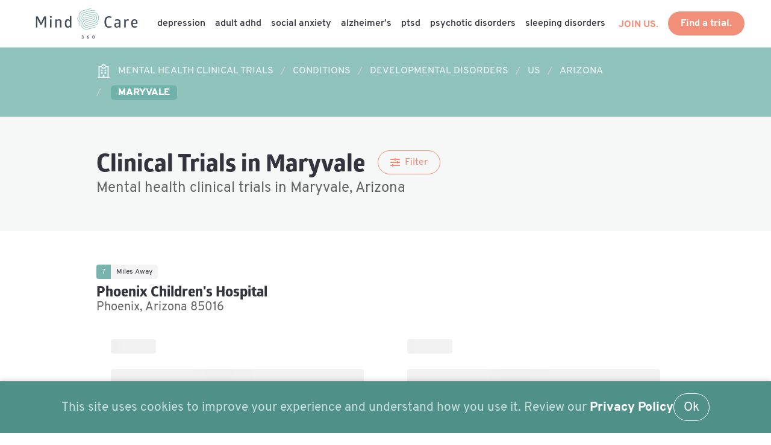

--- FILE ---
content_type: text/html; charset=UTF-8
request_url: https://mindcare360.com/mental-health-clinical-trials/conditions/developmental-disorders/us/arizona/maryvale
body_size: 3572
content:
<!DOCTYPE html>
<html lang="en" class="has-navbar-fixed-top">
<head>
  
  <title>Developmental Disorders Clinical Trials in Maryvale, Arizona | MindCare360</title>

  <meta charset="utf-8">
  <meta http-equiv="X-UA-Compatible" content="IE=edge">
  <meta name="viewport" content="width=device-width, initial-scale=1">

  <meta name="description" content="Developmental Disorders Clinical Trials in Maryvale, Arizona" />
  <meta name="keywords" content="mental health,clinical trials,mental health illnesses,clinical trial research" />
  <meta name="author" content="MindCare360">
  <meta name="theme-color" content="#ffffff">
  <meta name='url' content='https://mindcare360.com/mental-health-clinical-trials/conditions/developmental-disorders/us/arizona/maryvale'>
  
  <link rel="canonical" href="https://mindcare360.com/mental-health-clinical-trials/conditions/developmental-disorders/us/arizona/maryvale" />
  
  <meta http-equiv='Expires' content='0'>
  <meta http-equiv='Pragma' content='no-cache'>
  <meta http-equiv='Cache-Control' content='no-cache'>
  <meta http-equiv='imagetoolbar' content='no'>

    
  <link rel="apple-touch-icon" sizes="180x180" href="/apple-touch-icon.png">
  <link rel="icon" type="image/png" sizes="32x32" href="/favicon-32x32.png">
  <link rel="icon" type="image/png" sizes="16x16" href="/favicon-16x16.png">
  <link rel="manifest" href="/site.webmanifest">

  
  <meta name="fo-verify" content="82bbca28-e787-4601-b1b3-9beba7a073ca">
  
  
  <meta name="csrf-token" content="pfwJBmTNNAwtynw0jzezjvOawpCr0IWEsLXky74S">

  <script defer src="https://use.fontawesome.com/releases/v5.3.1/js/all.js"></script>
  
  
  <link rel="stylesheet" href="/dist/main.86af2b61.css">
</head>

<body class="mc ">

    
    <header>

    <nav class="navbar is-fixed-top has-shadow" role="navigation" aria-label="main navigation">

            <div class="navbar-brand">
                <a class="navbar-item" href="https://mindcare360.com" title="">
                    <img src="/logo/MC360_RGB_H__Clr.svg" style="min-width: 200px" alt="MindCare360" width="200" height="50" />
                </a>

                <a role="button" class="navbar-burger burger" aria-label="menu" aria-expanded="false" data-target="navbarBasicExample">
                    <span aria-hidden="true"></span>
                    <span aria-hidden="true"></span>
                    <span aria-hidden="true"></span>
                </a>
            </div>

            <div id="navbarBasicExample" class="navbar-menu">
                <div class="navbar-start">

    
                
            
            
                                            <a class="navbar-item navbar-item-link " href="https://mindcare360.com/conditions/depression/">
                  Depression
                </a>
            
            
        
            
            
                                            <a class="navbar-item navbar-item-link " href="https://mindcare360.com/conditions/adult-adhd/">
                  Adult ADHD
                </a>
            
            
        
            
            
                                            <a class="navbar-item navbar-item-link " href="https://mindcare360.com/conditions/social-anxiety/">
                  Social Anxiety
                </a>
            
            
        
            
            
                                            <a class="navbar-item navbar-item-link " href="https://mindcare360.com/conditions/alzheimers/">
                  Alzheimer’s
                </a>
            
            
        
            
            
                                            <a class="navbar-item navbar-item-link " href="https://mindcare360.com/conditions/ptsd/">
                  PTSD
                </a>
            
            
        
            
            
                                            <a class="navbar-item navbar-item-link " href="https://mindcare360.com/conditions/psychotic-disorders/">
                  Psychotic Disorders
                </a>
            
            
        
            
            
                                            <a class="navbar-item navbar-item-link " href="https://mindcare360.com/conditions/sleeping-disorders/">
                  Sleeping Disorders
                </a>
            
            
        
            
    
</div>
                <div class="navbar-end is-margin-right-2">
                    <div class="navbar-item">
                        <div class="buttons">
                            <a id="handler-join-us" class="is-link is-regular is-margin-right-1 is-navbar-link" href="#join-us"><strong>JOIN US.</strong></a>
                            <a href="https://mindcare360.com/mental-health-clinical-trials" class="button is-link is-regular"><strong>Find a trial.</strong></a>
                        </div>
                    </div>
                </div>
            </div>
    </nav>

</header>

    <main role="main">
        
  <section class="section is-section-breadcrumb is-top-section">
    <div class="container">
        <nav class="breadcrumb" aria-label="breadcrumbs">
        <ul>
                                                <li >
                                <span class="icon">
                <i class="far fa-hospital" aria-hidden="true"></i>
                </span>
                                <a href="/mental-health-clinical-trials" title="Mental Health Clinical Trials">
                    <span>Mental Health Clinical Trials</span>
                </a>
            </li>
                                                <li >
                                <a href="/mental-health-clinical-trials/conditions" title="Conditions">
                    <span>Conditions</span>
                </a>
            </li>
                                                <li >
                                <a href="/mental-health-clinical-trials/conditions/developmental-disorders" title="Developmental Disorders">
                    <span>Developmental Disorders</span>
                </a>
            </li>
                                                <li >
                                <a href="/mental-health-clinical-trials/conditions/developmental-disorders/us" title="US">
                    <span>US</span>
                </a>
            </li>
                                                <li >
                                <a href="/mental-health-clinical-trials/conditions/developmental-disorders/us/arizona" title="Arizona">
                    <span>Arizona</span>
                </a>
            </li>
                                                <li class="is-active">
                                <a href="/mental-health-clinical-trials/conditions/developmental-disorders/us/arizona/maryvale" title="Maryvale">
                    <span>Maryvale</span>
                </a>
            </li>
                                </ul>
        </nav>
    </div>
</section>

  
  
  
  
      <section class="section is-light-green">
    <div class="container">
        <header class="is-title-cta">
            <h1 class="title is-2 is-margin-bottom-0">
                <span>Clinical Trials in Maryvale</span>
            </h1>
            <div class="buttons">
                <button id="btn-filter" class="button is-regular is-link is-outlined is-hidden">
                    <i class="fas fa-sliders-h"></i>
                    <span class="is-margin-left-half">Filter</span>
                </button>
            </div>
        </header>
        <h2 class="subtitle is-4">Mental health clinical trials in Maryvale, Arizona</h2>    </div>
</section>

<section class="section" 
    id="section-location-listings"
    data-module="trial-listings" 
    data-lng="-112.17765" 
    data-lat="33.50199"
    data-condition="28">
    <div class="container" id="trial-listings-content-ph">
        <div class="listing-placeholder">
            <div class="listing-placeholder-category"></div>
            <div class="listing-placeholder-title"></div>
            <div class="listing-placeholder-subtitle"></div>
        </div>
    </div>
    <div class="container" id="trial-listings-content"></div>
    <div class="container">
        <button id="btn-trial-listings" class="button is-link is-hidden">
            <strong>Load more trials.</strong>
        </button>
    </div>
</section>  
  <section id="mc_module_latest-articles" class="section is-padding-top-5 is-padding-bottom-6 is-content-block-secondary">
    <span class="section-label">READ MORE</span>
    <h1 class="title is-1">
        Latest Articles.
    </h1>
    <div id="mc_module_latest-articles_content" class="image-cards is-cards-half-tablet"></div>
</section>
    <div class="modal is-modal-hidden" id="modal-filters" data-css-transition data-css-transition-evt="modal.status">
    <div class="modal-background"></div>
    <div class="modal-content">
      
      <h1 class="title is-2">Filter</h1>
      
      <form id="form-filter">
  
            
      <div class="modal-content-block is-margin-bottom-2">
        <p class="is-margin-bottom-half"><strong>radius</strong></p>
        <div class="is-range is-large is-full">
          <input id="filter-radius" type="range" value="50" min="5" max="100" name="radius" required="">
        </div>
        <span id="range_miles" class="is-range-display range-miles tag is-large is-primary">50</span><span> miles</span>
      </div>
      
      <p>
        <button type="button" id="btn-apply" class="button is-link is-medium is-inverted is-outlined is-margin-right-1">
            Apply.
        </button>
      </p>
  
      </form>
  
    </div>
    <button id="btn-modal-close" class="modal-close is-large" aria-label="close"></button>
  </div>  
    </main>

    <footer class="footer main-site-bg">

    <section class="section">
    <div class="columns">

        <div class="column is-3">
            <img src="/logo/MC360_Ftr.svg" alt="MindCare360" width="144" height="105" />
        </div>

        <div class="column is-3">
            <nav>
                <div class="menu-footer-primary-container">
                    <ul id="menu-footer-primary" class="menu ">
                <li>
            <a class="button is-link is-regular is-inverted is-outlined is-margin-bottom-1" href="https://mindcare360.com/mc360-clinical-research-sites/research-sites-request-info"
                title="Research Sites" target=&quot;_blank&quot;>Research Sites</a>
        </li>
                <li>
            <a class="button is-link is-regular is-inverted is-outlined is-margin-bottom-1" href="https://mindcare360.com/mc360-clinical-research-sites/sponsors-cros-request-info"
                title="Sponsors &amp; CROs" target=&quot;_blank&quot;>Sponsors & CROs</a>
        </li>
            </ul>

                </div>
            </nav>
        </div>

        <div class="column is-3">
            <nav>
                <div class="menu-footer-primary-container">
                                        <ul id="menu-footer-primary" class="menu">
                <li><a href="https://mindcare360.com/conditions/alzheimers/" title="Alzheimer’s" class="is-footer-link">Alzheimer’s</a></li>
                <li><a href="https://mindcare360.com/conditions/depression/" title="Depression" class="is-footer-link">Depression</a></li>
                <li><a href="https://mindcare360.com/conditions/eating-disorder/" title="Eating Disorders" class="is-footer-link">Eating Disorders</a></li>
                <li><a href="https://mindcare360.com/conditions/skin-cancer/" title="Skin Disorders" class="is-footer-link">Skin Disorders</a></li>
                <li><a href="https://mindcare360.com/conditions/" title="All Conditions" class="is-footer-link">All Conditions</a></li>
                <li><a href="/mental-health-clinical-trials/us" title="Clinical Trials in US" class="is-footer-link">Clinical Trials in US</a></li>
                <li><a href="/mental-health-clinical-trials/conditions" title="Clinical Trials by Condition" class="is-footer-link">Clinical Trials by Condition</a></li>
            </ul>

                </div>
            </nav>
        </div>

        <div class="column is-3">
            <nav>
                <div class="menu-footer-primary-container">
                                        <ul id="menu-footer-primary" class="menu">
                <li><a href="https://mindcare360.com/contact-us/" title="Contact Us" class="is-footer-link">Contact Us</a></li>
                <li><a href="https://mindcare360.com/about-us/" title="About Us" class="is-footer-link">About Us</a></li>
                <li><a href="https://mindcare360.com/privacy-policy/" title="Privacy Policy" class="is-footer-link">Privacy Policy</a></li>
                <li><a href="https://mindcare360.com/terms-of-service/" title="Terms of Service" class="is-footer-link">Terms of Service</a></li>
                <li><a href="https://mindcare360.com/subscribe/" title="Subscribe" class="is-footer-link">Subscribe</a></li>
            </ul>

                </div>
            </nav>
        </div>

    </div>
    </section>

    <div class="copyright has-footer-bg">
        <small>
            <p>&copy; 2026 MindCare360.  All rights reserved.</p>
        </small>
    </div>

</footer>

<div class="js-cookie-consent cookie-consent fixed bottom-0 inset-x-0 pb-2">
    <div class="max-w-7xl mx-auto px-6">
        <div class="p-2 rounded-lg bg-yellow-100">
            <div class="flex items-center justify-between flex-wrap">
                <div class="w-0 flex-1 items-center hidden md:inline">
                    <p class="ml-3 text-yellow-600 cookie-consent__message">
                        This site uses cookies to improve your experience and understand how you use it. Review our <a href="/privacy-policy"><strong style="color:#fff">Privacy Policy</strong></a>
                    </p>
                </div>
                <div class="mt-2 flex-shrink-0 w-full sm:mt-0 sm:w-auto">
                    <a class="js-cookie-consent-agree cookie-consent__agree cursor-pointer flex items-center justify-center px-4 py-2 rounded-md text-sm font-medium text-yellow-800 bg-yellow-400 hover:bg-yellow-300">
                        Ok
                    </a>
                </div>
            </div>
        </div>
    </div>
</div>

    <script>

        window.laravelCookieConsent = (function () {

            const COOKIE_VALUE = 1;
            const COOKIE_DOMAIN = 'mindcare360.com';

            function consentWithCookies() {
                setCookie('laravel_cookie_consent', COOKIE_VALUE, 7300);
                hideCookieDialog();
            }

            function cookieExists(name) {
                return (document.cookie.split('; ').indexOf(name + '=' + COOKIE_VALUE) !== -1);
            }

            function hideCookieDialog() {
                const dialogs = document.getElementsByClassName('js-cookie-consent');

                for (let i = 0; i < dialogs.length; ++i) {
                    dialogs[i].style.display = 'none';
                }
            }

            function setCookie(name, value, expirationInDays) {
                const date = new Date();
                date.setTime(date.getTime() + (expirationInDays * 24 * 60 * 60 * 1000));
                document.cookie = name + '=' + value
                    + ';expires=' + date.toUTCString()
                    + ';domain=' + COOKIE_DOMAIN
                    + ';path=/'
                    + '';
            }

            if (cookieExists('laravel_cookie_consent')) {
                hideCookieDialog();
            }

            const buttons = document.getElementsByClassName('js-cookie-consent-agree');

            for (let i = 0; i < buttons.length; ++i) {
                buttons[i].addEventListener('click', consentWithCookies);
            }

            return {
                consentWithCookies: consentWithCookies,
                hideCookieDialog: hideCookieDialog
            };
        })();
    </script>


<script type="text/javascript" src="/dist/app.c3387fc3.js" id="MC360"></script>
<style>
    .cookie-consent {
        position: fixed;
        bottom: 0;
        left: 0;
        width: 100%;
        background-color: #4f9089;      /* dark background */
        color: #c8e1de;                 /* white text */
        text-align: center;
        padding: 20px 20px;
        display: flex;
        justify-content: center;
        align-items: center;
        gap: 10px;
        z-index: 9999;               /* always on top */
        box-shadow: 0 -2px 8px rgba(0, 0, 0, 0.15);
    }
    .cookie-consent .flex {
        display: flex;
        gap: 2rem;
    }
    .cookie-consent__agree {
        background-color: transparent;
        border-color: #fff;
        color: #fff;
        border: solid 1px;
        padding: .4rem 1rem;
        border-radius: 999px;
    }
    .cookie-consent .items-center {
        align-items: center;
        display: flex;
    }
</style>


</body>
</html>